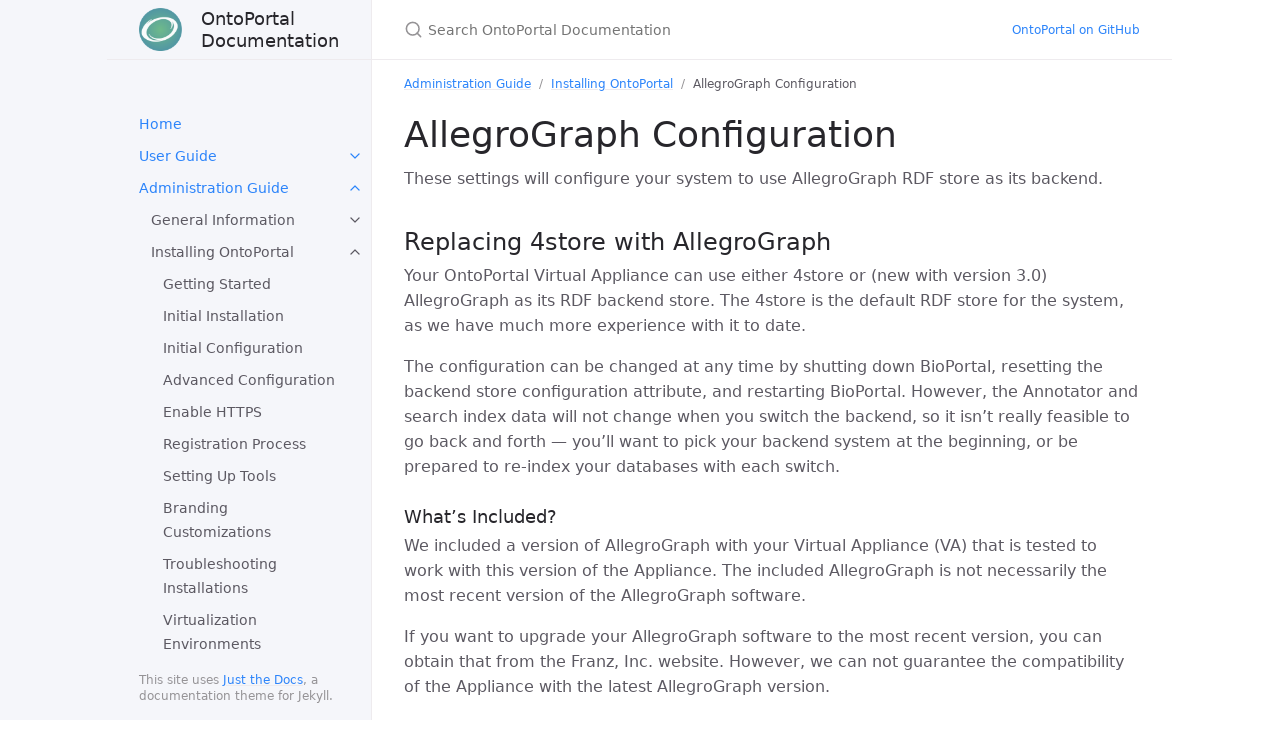

--- FILE ---
content_type: text/html; charset=utf-8
request_url: https://ontoportal.github.io/documentation/administration/steps/allegrograph_configuration
body_size: 8723
content:
<!DOCTYPE html><html lang="en-US"><head><meta charset="UTF-8"><meta http-equiv="X-UA-Compatible" content="IE=Edge"><link rel="shortcut icon" href="/documentation/favicon.ico" type="image/x-icon"><link rel="stylesheet" href="/documentation/assets/css/just-the-docs-default.css"> <script async src="https://www.googletagmanager.com/gtag/js?id=UA-2709176-10"></script> <script> window.dataLayer = window.dataLayer || []; function gtag(){dataLayer.push(arguments);} gtag('js', new Date()); gtag('config', 'UA-2709176-10', { 'anonymize_ip': true }); </script> <script src="/documentation/assets/js/vendor/lunr.min.js"></script> <script src="https://cdn.jsdelivr.net/npm/mermaid@9.1.6/dist/mermaid.min.js"></script> <script src="/documentation/assets/js/just-the-docs.js"></script><meta name="viewport" content="width=device-width, initial-scale=1"><title>AllegroGraph Configuration | OntoPortal Documentation</title><meta name="generator" content="Jekyll v3.10.0" /><meta property="og:title" content="AllegroGraph Configuration" /><meta property="og:locale" content="en_US" /><meta name="description" content="Official installation, maintenance, usage and contribution documentation for OntoPortal." /><meta property="og:description" content="Official installation, maintenance, usage and contribution documentation for OntoPortal." /><link rel="canonical" href="https://ontoportal.github.io/documentation/administration/steps/allegrograph_configuration" /><meta property="og:url" content="https://ontoportal.github.io/documentation/administration/steps/allegrograph_configuration" /><meta property="og:site_name" content="OntoPortal Documentation" /><meta property="og:type" content="website" /><meta name="twitter:card" content="summary" /><meta property="twitter:title" content="AllegroGraph Configuration" /> <script type="application/ld+json"> {"@context":"https://schema.org","@type":"WebPage","description":"Official installation, maintenance, usage and contribution documentation for OntoPortal.","headline":"AllegroGraph Configuration","publisher":{"@type":"Organization","logo":{"@type":"ImageObject","url":"https://ontoportal.github.io/documentation/assets/images/ontoportal/OntoPortal-Logo-Circle.png"}},"url":"https://ontoportal.github.io/documentation/administration/steps/allegrograph_configuration"}</script><body> <a class="skip-to-main" href="#main-content">Skip to main content</a> <svg xmlns="http://www.w3.org/2000/svg" style="display: none;"> <symbol id="svg-link" viewBox="0 0 24 24"><title>Link</title><svg xmlns="http://www.w3.org/2000/svg" width="24" height="24" viewBox="0 0 24 24" fill="none" stroke="currentColor" stroke-width="2" stroke-linecap="round" stroke-linejoin="round" class="feather feather-link"><path d="M10 13a5 5 0 0 0 7.54.54l3-3a5 5 0 0 0-7.07-7.07l-1.72 1.71"></path><path d="M14 11a5 5 0 0 0-7.54-.54l-3 3a5 5 0 0 0 7.07 7.07l1.71-1.71"></path> </svg> </symbol> <symbol id="svg-search" viewBox="0 0 24 24"><title>Search</title><svg xmlns="http://www.w3.org/2000/svg" width="24" height="24" viewBox="0 0 24 24" fill="none" stroke="currentColor" stroke-width="2" stroke-linecap="round" stroke-linejoin="round" class="feather feather-search"> <circle cx="11" cy="11" r="8"></circle><line x1="21" y1="21" x2="16.65" y2="16.65"></line> </svg> </symbol> <symbol id="svg-menu" viewBox="0 0 24 24"><title>Menu</title><svg xmlns="http://www.w3.org/2000/svg" width="24" height="24" viewBox="0 0 24 24" fill="none" stroke="currentColor" stroke-width="2" stroke-linecap="round" stroke-linejoin="round" class="feather feather-menu"><line x1="3" y1="12" x2="21" y2="12"></line><line x1="3" y1="6" x2="21" y2="6"></line><line x1="3" y1="18" x2="21" y2="18"></line> </svg> </symbol> <symbol id="svg-arrow-right" viewBox="0 0 24 24"><title>Expand</title><svg xmlns="http://www.w3.org/2000/svg" width="24" height="24" viewBox="0 0 24 24" fill="none" stroke="currentColor" stroke-width="2" stroke-linecap="round" stroke-linejoin="round" class="feather feather-chevron-right"><polyline points="9 18 15 12 9 6"></polyline> </svg> </symbol> <symbol id="svg-doc" viewBox="0 0 24 24"><title>Document</title><svg xmlns="http://www.w3.org/2000/svg" width="24" height="24" viewBox="0 0 24 24" fill="none" stroke="currentColor" stroke-width="2" stroke-linecap="round" stroke-linejoin="round" class="feather feather-file"><path d="M13 2H6a2 2 0 0 0-2 2v16a2 2 0 0 0 2 2h12a2 2 0 0 0 2-2V9z"></path><polyline points="13 2 13 9 20 9"></polyline> </svg> </symbol> <symbol id="svg-external-link" width="24" height="24" viewBox="0 0 24 24" fill="none" stroke="currentColor" stroke-width="2" stroke-linecap="round" stroke-linejoin="round" class="feather feather-external-link"><title id="svg-external-link-title">(external link)</title><path d="M18 13v6a2 2 0 0 1-2 2H5a2 2 0 0 1-2-2V8a2 2 0 0 1 2-2h6"></path><polyline points="15 3 21 3 21 9"></polyline><line x1="10" y1="14" x2="21" y2="3"></line> </symbol> </svg><div class="side-bar"><div class="site-header"> <a href="/documentation/" class="site-title lh-tight"><div class="site-logo"></div><span class="fs-5"> OntoPortal Documentation </span> </a> <a href="#" id="menu-button" class="site-button"> <svg viewBox="0 0 24 24" class="icon"><use xlink:href="#svg-menu"></use></svg> </a></div><nav aria-label="Main" id="site-nav" class="site-nav"><ul class="nav-list"><li class="nav-list-item"><a href="/documentation/" class="nav-list-link">Home</a><li class="nav-list-item"><a href="#" class="nav-list-expander" aria-label="toggle links in User Guide category"> <svg viewBox="0 0 24 24"><use xlink:href="#svg-arrow-right"></use></svg> </a><a href="/documentation/user_guide" class="nav-list-link">User Guide</a><ul class="nav-list "><li class="nav-list-item "> <a href="/documentation/user_guide/EcoPortal" class="nav-list-link">About</a><li class="nav-list-item "> <a href="/documentation/user_guide/EarthPortal" class="nav-list-link">About</a><li class="nav-list-item "> <a href="/documentation/user_guide/OntoPortal" class="nav-list-link">About</a><li class="nav-list-item "> <a href="/documentation/user_guide/BioPortal" class="nav-list-link">About</a><li class="nav-list-item "><a href="#" class="nav-list-expander" aria-label="toggle links in EcoPortal overview category"> <svg viewBox="0 0 24 24"><use xlink:href="#svg-arrow-right"></use></svg> </a> <a href="/documentation/user_guide/platform_overview/EcoPortal" class="nav-list-link">EcoPortal overview</a><ul class="nav-list"><li class="nav-list-item "> <a href="/documentation/user_guide/platform_overview/homepage/EcoPortal" class="nav-list-link">Homepage</a><li class="nav-list-item "> <a href="/documentation/user_guide/platform_overview/tools/EcoPortal" class="nav-list-link">Tools</a><li class="nav-list-item "> <a href="/documentation/user_guide/platform_overview/ontology_details/EcoPortal" class="nav-list-link">Details page</a></ul><li class="nav-list-item "><a href="#" class="nav-list-expander" aria-label="toggle links in EarthPortal overview category"> <svg viewBox="0 0 24 24"><use xlink:href="#svg-arrow-right"></use></svg> </a> <a href="/documentation/user_guide/platform_overview/EarthPortal" class="nav-list-link">EarthPortal overview</a><ul class="nav-list"><li class="nav-list-item "> <a href="/documentation/user_guide/platform_overview/homepage/EarthPortal" class="nav-list-link">Homepage</a><li class="nav-list-item "> <a href="/documentation/user_guide/platform_overview/tools/EarthPortal" class="nav-list-link">Tools</a><li class="nav-list-item "> <a href="/documentation/user_guide/platform_overview/ontology_details/EarthPortal" class="nav-list-link">Details page</a></ul><li class="nav-list-item "><a href="#" class="nav-list-expander" aria-label="toggle links in OntoPortal overview category"> <svg viewBox="0 0 24 24"><use xlink:href="#svg-arrow-right"></use></svg> </a> <a href="/documentation/user_guide/platform_overview/OntoPortal" class="nav-list-link">OntoPortal overview</a><ul class="nav-list"><li class="nav-list-item "> <a href="/documentation/user_guide/platform_overview/homepage/OntoPortal" class="nav-list-link">Homepage</a><li class="nav-list-item "> <a href="/documentation/user_guide/platform_overview/tools/OntoPortal" class="nav-list-link">Tools</a><li class="nav-list-item "> <a href="/documentation/user_guide/platform_overview/ontology_details/OntoPortal" class="nav-list-link">Details page</a></ul><li class="nav-list-item "> <a href="/documentation/user_guide/metadata_schema/EcoPortal" class="nav-list-link">Metadata Schema</a><li class="nav-list-item "> <a href="/documentation/user_guide/metadata_schema/EarthPortal" class="nav-list-link">Metadata Schema</a><li class="nav-list-item "> <a href="/documentation/user_guide/metadata_schema/OntoPortal" class="nav-list-link">Metadata Schema</a><li class="nav-list-item "><a href="#" class="nav-list-expander" aria-label="toggle links in Semantic artefacts lifecycle @EcoPortal category"> <svg viewBox="0 0 24 24"><use xlink:href="#svg-arrow-right"></use></svg> </a> <a href="/documentation/user_guide/ontology_lifecycle/EcoPortal" class="nav-list-link">Semantic artefacts lifecycle</a><ul class="nav-list"><li class="nav-list-item "> <a href="/documentation/user_guide/ontology_lifecycle/vocbench_create/EcoPortal" class="nav-list-link">Create and edit</a><li class="nav-list-item "> <a href="/documentation/user_guide/ontology_lifecycle/vocbench_export/EcoPortal" class="nav-list-link">Export from VocBench</a><li class="nav-list-item "> <a href="/documentation/user_guide/ontology_lifecycle/submit/EcoPortal" class="nav-list-link">Submit new semantic artefacts</a><li class="nav-list-item "> <a href="/documentation/user_guide/ontology_lifecycle/update/EcoPortal" class="nav-list-link">Update</a><li class="nav-list-item "> <a href="/documentation/user_guide/ontology_lifecycle/feedback/EcoPortal" class="nav-list-link">Give feedback</a><li class="nav-list-item "> <a href="/documentation/user_guide/ontology_lifecycle/skos_support/EcoPortal" class="nav-list-link">SKOS Support</a></ul><li class="nav-list-item "><a href="#" class="nav-list-expander" aria-label="toggle links in Semantic artefacts lifecycle @EarthPortal category"> <svg viewBox="0 0 24 24"><use xlink:href="#svg-arrow-right"></use></svg> </a> <a href="/documentation/user_guide/ontology_lifecycle/EarthPortal" class="nav-list-link">Semantic artefacts lifecycle</a><ul class="nav-list"><li class="nav-list-item "> <a href="/documentation/user_guide/ontology_lifecycle/submit/EarthPortal" class="nav-list-link">Submit new semantic artefacts</a><li class="nav-list-item "> <a href="/documentation/user_guide/ontology_lifecycle/update/EarthPortal" class="nav-list-link">Update</a><li class="nav-list-item "> <a href="/documentation/user_guide/ontology_lifecycle/feedback/EarthPortal" class="nav-list-link">Give feedback</a><li class="nav-list-item "> <a href="/documentation/user_guide/ontology_lifecycle/skos_support/EarthPortal" class="nav-list-link">SKOS Support</a></ul><li class="nav-list-item "><a href="#" class="nav-list-expander" aria-label="toggle links in Semantic artefacts lifecycle @OntoPortal category"> <svg viewBox="0 0 24 24"><use xlink:href="#svg-arrow-right"></use></svg> </a> <a href="/documentation/user_guide/ontology_lifecycle/OntoPortal" class="nav-list-link">Semantic artefacts lifecycle</a><ul class="nav-list"><li class="nav-list-item "> <a href="/documentation/user_guide/ontology_lifecycle/submit/OntoPortal" class="nav-list-link">Submit new ontologies</a><li class="nav-list-item "> <a href="/documentation/user_guide/ontology_lifecycle/update/OntoPortal" class="nav-list-link">Update</a><li class="nav-list-item "> <a href="/documentation/user_guide/ontology_lifecycle/feedback/OntoPortal" class="nav-list-link">Give feedback</a><li class="nav-list-item "> <a href="/documentation/user_guide/ontology_lifecycle/skos_support/OntoPortal" class="nav-list-link">SKOS Support</a></ul><li class="nav-list-item "><a href="#" class="nav-list-expander" aria-label="toggle links in Developer guide @EcoPortal category"> <svg viewBox="0 0 24 24"><use xlink:href="#svg-arrow-right"></use></svg> </a> <a href="/documentation/user_guide/developer_guide/EcoPortal" class="nav-list-link">Developer guide</a><ul class="nav-list"><li class="nav-list-item "> <a href="/documentation/user_guide/developer_guide/api_key/EcoPortal" class="nav-list-link">API Key</a><li class="nav-list-item "> <a href="/documentation/user_guide/developer_guide/use_cases/EcoPortal" class="nav-list-link">Use cases</a><li class="nav-list-item "> <a href="/documentation/user_guide/developer_guide/widgets/EcoPortal" class="nav-list-link">Widgets</a></ul><li class="nav-list-item "><a href="#" class="nav-list-expander" aria-label="toggle links in Developer guide @EarthPortal category"> <svg viewBox="0 0 24 24"><use xlink:href="#svg-arrow-right"></use></svg> </a> <a href="/documentation/user_guide/developer_guide/EarthPortal" class="nav-list-link">Developer guide</a><ul class="nav-list"><li class="nav-list-item "> <a href="/documentation/user_guide/developer_guide/api_key/EarthPortal" class="nav-list-link">API Key</a><li class="nav-list-item "> <a href="/documentation/user_guide/developer_guide/use_cases_EarthPortal/EarthPortal" class="nav-list-link">Use cases</a><li class="nav-list-item "> <a href="/documentation/user_guide/developer_guide/widgets/EarthPortal" class="nav-list-link">Widgets</a></ul><li class="nav-list-item "><a href="#" class="nav-list-expander" aria-label="toggle links in Developer guide @OntoPortal category"> <svg viewBox="0 0 24 24"><use xlink:href="#svg-arrow-right"></use></svg> </a> <a href="/documentation/user_guide/developer_guide/OntoPortal" class="nav-list-link">Developer guide</a><ul class="nav-list"><li class="nav-list-item "> <a href="/documentation/user_guide/developer_guide/api_key/OntoPortal" class="nav-list-link">API Key</a><li class="nav-list-item "> <a href="/documentation/user_guide/developer_guide/use_cases_OntoPortal/OntoPortal" class="nav-list-link">Use cases</a><li class="nav-list-item "> <a href="/documentation/user_guide/developer_guide/widgets/OntoPortal" class="nav-list-link">Widgets</a></ul></ul><li class="nav-list-item active"><a href="#" class="nav-list-expander" aria-label="toggle links in Administration Guide category"> <svg viewBox="0 0 24 24"><use xlink:href="#svg-arrow-right"></use></svg> </a><a href="/documentation/administration" class="nav-list-link">Administration Guide</a><ul class="nav-list "><li class="nav-list-item "><a href="#" class="nav-list-expander" aria-label="toggle links in General Information category"> <svg viewBox="0 0 24 24"><use xlink:href="#svg-arrow-right"></use></svg> </a> <a href="/documentation/administration/general/" class="nav-list-link">General Information</a><ul class="nav-list"><li class="nav-list-item "> <a href="/documentation/administration/general/introduction" class="nav-list-link">Introduction</a><li class="nav-list-item "> <a href="/documentation/administration/general/system_requirements" class="nav-list-link">System Requirements</a><li class="nav-list-item "> <a href="/documentation/administration/general/licensing" class="nav-list-link">Licensing</a><li class="nav-list-item "> <a href="/documentation/administration/general/faq" class="nav-list-link">Frequently Asked Questions (FAQ)</a><li class="nav-list-item "> <a href="/documentation/administration/general/history" class="nav-list-link">History of the Virtual Appliance</a></ul><li class="nav-list-item active"><a href="#" class="nav-list-expander" aria-label="toggle links in Installing OntoPortal category"> <svg viewBox="0 0 24 24"><use xlink:href="#svg-arrow-right"></use></svg> </a> <a href="/documentation/administration/steps/" class="nav-list-link">Installing OntoPortal</a><ul class="nav-list"><li class="nav-list-item "> <a href="/documentation/administration/steps/getting_started" class="nav-list-link">Getting Started</a><li class="nav-list-item "> <a href="/documentation/administration/steps/initial_installation" class="nav-list-link">Initial Installation</a><li class="nav-list-item "> <a href="/documentation/administration/steps/initial_configuration" class="nav-list-link">Initial Configuration</a><li class="nav-list-item "> <a href="/documentation/administration/steps/advanced_configuration" class="nav-list-link">Advanced Configuration</a><li class="nav-list-item "> <a href="/documentation/administration/steps/enable_https" class="nav-list-link">Enable HTTPS</a><li class="nav-list-item "> <a href="/documentation/administration/steps/registration" class="nav-list-link">Registration Process</a><li class="nav-list-item "> <a href="/documentation/administration/steps/setting_up_tools" class="nav-list-link">Setting Up Tools</a><li class="nav-list-item "> <a href="/documentation/administration/steps/branding-customizations" class="nav-list-link">Branding Customizations</a><li class="nav-list-item "> <a href="/documentation/administration/steps/troubleshooting_installations" class="nav-list-link">Troubleshooting Installations</a><li class="nav-list-item "> <a href="/documentation/administration/steps/virtualization_environments" class="nav-list-link">Virtualization Environments</a><li class="nav-list-item active"> <a href="/documentation/administration/steps/allegrograph_configuration" class="nav-list-link active">AllegroGraph Configuration</a><li class="nav-list-item "> <a href="/documentation/administration/steps/enable_recaptcha" class="nav-list-link">Enable Recaptcha</a></ul><li class="nav-list-item "><a href="#" class="nav-list-expander" aria-label="toggle links in Managing Ontologies in OntoPortal category"> <svg viewBox="0 0 24 24"><use xlink:href="#svg-arrow-right"></use></svg> </a> <a href="/documentation/administration/ontologies/" class="nav-list-link">Managing Ontologies in OntoPortal</a><ul class="nav-list"><li class="nav-list-item "> <a href="/documentation/administration/ontologies/submitting_ontologies" class="nav-list-link">Submitting Ontologies</a><li class="nav-list-item "> <a href="/documentation/administration/ontologies/copying_external_ontologies" class="nav-list-link">Copying External Ontologies</a><li class="nav-list-item "> <a href="/documentation/administration/ontologies/handling_umls" class="nav-list-link">Submitting UMLS Content</a><li class="nav-list-item "> <a href="/documentation/administration/ontologies/configuring_ontology_permissions" class="nav-list-link">Configuring Ontology Permissions</a><li class="nav-list-item "> <a href="/documentation/administration/ontologies/managing_ontologies" class="nav-list-link">Managing Ontologies</a><li class="nav-list-item "> <a href="/documentation/administration/ontologies/parseable_ontologies" class="nav-list-link">Parseable Ontologies</a><li class="nav-list-item "> <a href="/documentation/administration/ontologies/ontology_limitations" class="nav-list-link">Ontology Limitations</a><li class="nav-list-item "> <a href="/documentation/administration/ontologies/troubleshooting_submissions" class="nav-list-link">Troubleshooting Submissions</a></ul><li class="nav-list-item "><a href="#" class="nav-list-expander" aria-label="toggle links in OntoPortal Federation category"> <svg viewBox="0 0 24 24"><use xlink:href="#svg-arrow-right"></use></svg> </a> <a href="/documentation/administration/federation/" class="nav-list-link">OntoPortal Federation</a><ul class="nav-list"><li class="nav-list-item "> <a href="/documentation/administration/federation/federated_UI" class="nav-list-link">Federated User Interfaces and Portal Description</a><li class="nav-list-item "> <a href="/documentation/administration/federation/federated_browse" class="nav-list-link">Federated Browse</a><li class="nav-list-item "> <a href="/documentation/administration/federation/federated_search" class="nav-list-link">Federated Search</a><li class="nav-list-item "> <a href="/documentation/administration/federation/federated_categories" class="nav-list-link">Federated Categories</a><li class="nav-list-item "> <a href="/documentation/administration/federation/setup_federation" class="nav-list-link">Setup Federation</a></ul><li class="nav-list-item "><a href="#" class="nav-list-expander" aria-label="toggle links in Managing Your System category"> <svg viewBox="0 0 24 24"><use xlink:href="#svg-arrow-right"></use></svg> </a> <a href="/documentation/administration/management/" class="nav-list-link">Managing Your System</a><ul class="nav-list"><li class="nav-list-item "> <a href="/documentation/administration/management/monitoring_operations" class="nav-list-link">Monitoring Operations</a><li class="nav-list-item "> <a href="/documentation/administration/management/routine_operations" class="nav-list-link">Routine Administrative Operations</a><li class="nav-list-item "> <a href="/documentation/administration/management/scheduled_maintenance" class="nav-list-link">Scheduled Maintenance</a><li class="nav-list-item "> <a href="/documentation/administration/management/annotator_management" class="nav-list-link">Annotator Management</a><li class="nav-list-item "> <a href="/documentation/administration/management/search_index_management" class="nav-list-link">Search Index Management</a><li class="nav-list-item "> <a href="/documentation/administration/management/google_analytics_management" class="nav-list-link">Google Analytics Management</a><li class="nav-list-item "> <a href="/documentation/administration/management/troubleshooting_operations" class="nav-list-link">Troubleshooting Operations</a><li class="nav-list-item "> <a href="/documentation/administration/management/appliance_upgrade" class="nav-list-link">Appliance Upgrade</a><li class="nav-list-item "> <a href="/documentation/administration/management/appliance_upgrade_v25_to_31" class="nav-list-link">Appliance Upgrade v2.5 to v3.1</a><li class="nav-list-item "> <a href="/documentation/administration/management/ncbo_cron" class="nav-list-link">ncbo-cron Reference</a><li class="nav-list-item "> <a href="/documentation/administration/management/solr" class="nav-list-link">Solr Reference</a><li class="nav-list-item "> <a href="/documentation/administration/management/reference_4store" class="nav-list-link">4store Reference</a><li class="nav-list-item "> <a href="/documentation/administration/management/reference_sparql_endpoint" class="nav-list-link">SPARQL Endpoint Reference</a><li class="nav-list-item "> <a href="/documentation/administration/management/reference_triple_store_rebuild" class="nav-list-link">Triple Store Rebuild Reference</a></ul></ul><li class="nav-list-item"><a href="#" class="nav-list-expander" aria-label="toggle links in Developer Guide category"> <svg viewBox="0 0 24 24"><use xlink:href="#svg-arrow-right"></use></svg> </a><a href="/documentation/developer" class="nav-list-link">Developer Guide</a><ul class="nav-list "><li class="nav-list-item "> <a href="/documentation/docs/developers-docs/getting_started/" class="nav-list-link">Getting Started</a><li class="nav-list-item "> <a href="/documentation/docs/developers-docs/global_architecture/" class="nav-list-link">Ontoportal Architecture</a><li class="nav-list-item "><a href="#" class="nav-list-expander" aria-label="toggle links in Development Environment category"> <svg viewBox="0 0 24 24"><use xlink:href="#svg-arrow-right"></use></svg> </a> <a href="/documentation/docs/developers-docs/development-environment/" class="nav-list-link">Development Environment</a><ul class="nav-list"><li class="nav-list-item "> <a href="/documentation/docs/developers-docs/development-environment/frontend_environment/" class="nav-list-link">Frontend environment</a><li class="nav-list-item "> <a href="/documentation/docs/developers-docs/development-environment/backend_environment/" class="nav-list-link">Backend environment</a></ul><li class="nav-list-item "> <a href="/documentation/docs/developers-docs/debugging_ontoportal/" class="nav-list-link">Debugging OntoPortal</a><li class="nav-list-item "> <a href="/documentation/docs/developers-docs/deploying_local_code/" class="nav-list-link">Deploying local code</a></ul></ul><ul class="nav-list"><li class="nav-list-item external"> <a href="https://github.com/ontoportal" class="nav-list-link external"> OntoPortal on GitHub <svg viewBox="0 0 24 24" aria-labelledby="svg-external-link-title"><use xlink:href="#svg-external-link"></use></svg> </a></ul></nav><footer class="site-footer"> This site uses <a href="https://github.com/just-the-docs/just-the-docs">Just the Docs</a>, a documentation theme for Jekyll.</footer></div><div class="main" id="top"><div id="main-header" class="main-header"><div class="search"><div class="search-input-wrap"> <input type="text" id="search-input" class="search-input" tabindex="0" placeholder="Search OntoPortal Documentation" aria-label="Search OntoPortal Documentation" autocomplete="off"> <label for="search-input" class="search-label"><svg viewBox="0 0 24 24" class="search-icon"><use xlink:href="#svg-search"></use></svg></label></div><div id="search-results" class="search-results"></div></div><nav aria-label="Auxiliary" class="aux-nav"><ul class="aux-nav-list"><li class="aux-nav-list-item"> <a href="//github.com/ontoportal" class="site-button" > OntoPortal on GitHub </a></ul></nav></div><div id="main-content-wrap" class="main-content-wrap"><div class="d-flex"><nav aria-label="Breadcrumb" class="breadcrumb-nav"><ol class="breadcrumb-nav-list"><li class="breadcrumb-nav-list-item"><a href="/documentation/administration">Administration Guide</a><li class="breadcrumb-nav-list-item"><a href="/documentation/administration/steps/">Installing OntoPortal</a><li class="breadcrumb-nav-list-item"> <span>AllegroGraph Configuration</span></ol></nav><div class="breadcrumb-nav"> <span class="label" style="margin-top: -0.5rem">Needs revision</span></div></div><div id="main-content" class="main-content" role="main"><h1 id="allegrograph-configuration"> <a href="#allegrograph-configuration" class="anchor-heading" aria-labelledby="allegrograph-configuration"><svg viewBox="0 0 16 16" aria-hidden="true"><use xlink:href="#svg-link"></use></svg></a> AllegroGraph Configuration</h1><p>These settings will configure your system to use AllegroGraph RDF store as its backend.</p><h2 id="replacing-4store-with-allegrograph"> <a href="#replacing-4store-with-allegrograph" class="anchor-heading" aria-labelledby="replacing-4store-with-allegrograph"><svg viewBox="0 0 16 16" aria-hidden="true"><use xlink:href="#svg-link"></use></svg></a> Replacing 4store with AllegroGraph</h2><p>Your OntoPortal Virtual Appliance can use either 4store or (new with version 3.0) AllegroGraph as its RDF backend store. The 4store is the default RDF store for the system, as we have much more experience with it to date.</p><p>The configuration can be changed at any time by shutting down BioPortal, resetting the backend store configuration attribute, and restarting BioPortal. However, the Annotator and search index data will not change when you switch the backend, so it isn’t really feasible to go back and forth — you’ll want to pick your backend system at the beginning, or be prepared to re-index your databases with each switch.</p><h3 id="whats-included"> <a href="#whats-included" class="anchor-heading" aria-labelledby="whats-included"><svg viewBox="0 0 16 16" aria-hidden="true"><use xlink:href="#svg-link"></use></svg></a> What’s Included?</h3><p>We included a version of AllegroGraph with your Virtual Appliance (VA) that is tested to work with this version of the Appliance. The included AllegroGraph is not necessarily the most recent version of the AllegroGraph software.</p><p>If you want to upgrade your AllegroGraph software to the most recent version, you can obtain that from the Franz, Inc. website. However, we can not guarantee the compatibility of the Appliance with the latest AllegroGraph version.</p><h3 id="install-allegrograph"> <a href="#install-allegrograph" class="anchor-heading" aria-labelledby="install-allegrograph"><svg viewBox="0 0 16 16" aria-hidden="true"><use xlink:href="#svg-link"></use></svg></a> Install AllegroGraph</h3><p>If not already present in a current version, install the AllegroGraph (AG) server using the instructions on this page:</p><p><code class="language-plaintext highlighter-rouge">https://franz.com/agraph/support/documentation/current/server-installation.html</code></p><p>We recommend reviewing these instructions, which cover a number of different installation scenarios.</p><h4 id="download-allegrograph-distribution"> <a href="#download-allegrograph-distribution" class="anchor-heading" aria-labelledby="download-allegrograph-distribution"><svg viewBox="0 0 16 16" aria-hidden="true"><use xlink:href="#svg-link"></use></svg></a> Download AllegroGraph Distribution</h4><div class="language-plaintext highlighter-rouge"><div class="highlight"><pre class="highlight"><code>[centos@localhost ~]$ mkdir tmp
[centos@localhost ~]$ cd tmp
[centos@localhost tmp]$ wget https://franz.com/ftp/pri/acl/ag/ag7.3.0/linuxamd64.64/agraph-7.3.0-1.x86_64.rpm
--2022-09-16 22:03:07--  https://franz.com/ftp/pri/acl/ag/ag7.3.0/linuxamd64.64/agraph-7.3.0-1.x86_64.rpm
Resolving franz.com (franz.com)... 192.235.120.131
Connecting to franz.com (franz.com)|192.235.120.131|:443... connected.
HTTP request sent, awaiting response... 200 OK
Length: 143240952 (137M) [application/x-rpm]
Saving to: ‘agraph-7.3.0-1.x86_64.rpm’

100%[========================================================================================&gt;] 143,240,952 5.10MB/s   in 16s

2022-09-16 22:03:24 (8.36 MB/s) - ‘agraph-7.3.0-1.x86_64.rpm’ saved [143240952/143240952]
</code></pre></div></div><h4 id="install-allegrograph-1"> <a href="#install-allegrograph-1" class="anchor-heading" aria-labelledby="install-allegrograph-1"><svg viewBox="0 0 16 16" aria-hidden="true"><use xlink:href="#svg-link"></use></svg></a> Install AllegroGraph</h4><div class="language-plaintext highlighter-rouge"><div class="highlight"><pre class="highlight"><code>[centos@localhost tmp]$ sudo rpm -i agraph-7.3.0-1.x86_64.rpm
</code></pre></div></div><h4 id="start-allegrograph-server"> <a href="#start-allegrograph-server" class="anchor-heading" aria-labelledby="start-allegrograph-server"><svg viewBox="0 0 16 16" aria-hidden="true"><use xlink:href="#svg-link"></use></svg></a> Start AllegroGraph Server</h4><p>The AllegroGraph was shipped in the distribution pre-configured to support the settings described here. Follow the steps below to convert your system from 4store to AllegroGraph backend store.</p><h4 id="enable-and-start-allegrograph-services"> <a href="#enable-and-start-allegrograph-services" class="anchor-heading" aria-labelledby="enable-and-start-allegrograph-services"><svg viewBox="0 0 16 16" aria-hidden="true"><use xlink:href="#svg-link"></use></svg></a> Enable and Start AllegroGraph Services</h4><div class="language-plaintext highlighter-rouge"><div class="highlight"><pre class="highlight"><code>[centos@localhost ~]$ sudo systemctl enable agraph
agraph.service is not a native service, redirecting to /sbin/chkconfig.
Executing /sbin/chkconfig agraph on
[centos@localhost ~]$ sudo /sbin/service agraph start
Starting agraph (via systemctl):                           [  OK  ]
</code></pre></div></div><h4 id="verify-that-allegrograph-is-running"> <a href="#verify-that-allegrograph-is-running" class="anchor-heading" aria-labelledby="verify-that-allegrograph-is-running"><svg viewBox="0 0 16 16" aria-hidden="true"><use xlink:href="#svg-link"></use></svg></a> Verify That AllegroGraph is Running</h4><p>The local version of AllegroGraph bundled with the Virtual Appliance (VA) sits behind a firewall, and thus, cannot be accessed from an outside system (such as your Host operating system). To get around that restriction, we can create an SSH tunnel that allows this access. Open your favorite terminal app in your host OS and run the following command:</p><div class="language-plaintext highlighter-rouge"><div class="highlight"><pre class="highlight"><code>ssh -N -L localhost:10035:localhost:10035 centos@&lt;IP address of your VA&gt;
</code></pre></div></div><p>For example:</p><figure> <img src="/documentation/assets/images/ontoportal/ssh-tunnel.png" /><figcaption>SSH tunnel to AllegroGraph</figcaption></figure><p>Next, on your host OS, open a browser and navigate to:</p><p>http://localhost:10035</p><p>You should see a page requiring AllegroGraph Username and Password. Ignore the login prompt for the moment. All we needed at this point is to ensure that the AllegroGraph server is up and running.</p><h4 id="login-to-va-as-ontoportal-user"> <a href="#login-to-va-as-ontoportal-user" class="anchor-heading" aria-labelledby="login-to-va-as-ontoportal-user"><svg viewBox="0 0 16 16" aria-hidden="true"><use xlink:href="#svg-link"></use></svg></a> Login to VA as <code class="language-plaintext highlighter-rouge">ontoportal</code> User</h4><div class="language-plaintext highlighter-rouge"><div class="highlight"><pre class="highlight"><code>[centos@localhost ~]$ sudo su - ontoportal
[ontoportal@localhost ~]$
</code></pre></div></div><h3 id="update-ontoportal-configuration-files"> <a href="#update-ontoportal-configuration-files" class="anchor-heading" aria-labelledby="update-ontoportal-configuration-files"><svg viewBox="0 0 16 16" aria-hidden="true"><use xlink:href="#svg-link"></use></svg></a> Update OntoPortal Configuration Files</h3><div class="language-plaintext highlighter-rouge"><div class="highlight"><pre class="highlight"><code>[ontoportal@localhost bootstrap]$ cd /srv/ontoportal/virtual_appliance/appliance_config/
[ontoportal@localhost appliance_config]$ ls -l
total 8
drwxr-xr-x. 5 ontoportal ontoportal   45 Aug  3 23:24 bioportal_web_ui
drwxr-xr-x. 3 ontoportal ontoportal   20 Aug  3 23:24 ncbo_cron
drwxr-xr-x. 3 ontoportal ontoportal   20 Aug  3 23:24 ontologies_api
drwxrwxr-x  7 ontoportal ontoportal  228 Oct 22 16:36 ontologies_linked_data
-rw-r--r--. 1 ontoportal ontoportal 1712 Oct 14 13:07 site_config.rb
-rw-r--r--. 1 ontoportal ontoportal 1716 Aug  3 23:24 site_config.rb.default
</code></pre></div></div><p>You will need to update the configuration files in the following directories: <code class="language-plaintext highlighter-rouge">ncbo_cron</code>, <code class="language-plaintext highlighter-rouge">ontologies_api</code> per the instructions below.</p><h4 id="update-ncbo-cron-configuration-files"> <a href="#update-ncbo-cron-configuration-files" class="anchor-heading" aria-labelledby="update-ncbo-cron-configuration-files"><svg viewBox="0 0 16 16" aria-hidden="true"><use xlink:href="#svg-link"></use></svg></a> Update NCBO Cron Configuration Files</h4><p>Navigate to NCBO Cron config directory and open <code class="language-plaintext highlighter-rouge">config.rb</code> in your favorite Linux editor:</p><div class="language-plaintext highlighter-rouge"><div class="highlight"><pre class="highlight"><code>[ontoportal@localhost config]$ cd /srv/ontoportal/virtual_appliance/appliance_config/ncbo_cron/config/
[ontoportal@localhost config]$ nano config.rb
</code></pre></div></div><p>Find the following line:</p><div class="language-plaintext highlighter-rouge"><div class="highlight"><pre class="highlight"><code>GOO_BACKEND_NAME = '4store'
</code></pre></div></div><p>and replace it with:</p><div class="language-plaintext highlighter-rouge"><div class="highlight"><pre class="highlight"><code>GOO_BACKEND_NAME = 'AG'
</code></pre></div></div><p>The values are case-sensitive. Make sure you use the uppercase ‘AG’ as the value. Save the file and exit.</p><h4 id="update-ontologies-api-configuration-files"> <a href="#update-ontologies-api-configuration-files" class="anchor-heading" aria-labelledby="update-ontologies-api-configuration-files"><svg viewBox="0 0 16 16" aria-hidden="true"><use xlink:href="#svg-link"></use></svg></a> Update Ontologies API Configuration Files</h4><p>Navigate to Ontologies API config directory and open <code class="language-plaintext highlighter-rouge">appliance.rb</code> in your favorite Linux editor:</p><div class="language-plaintext highlighter-rouge"><div class="highlight"><pre class="highlight"><code>[ontoportal@localhost config]$ cd /srv/ontoportal/virtual_appliance/appliance_config/ontologies_api/config/environments
[ontoportal@localhost config]$ nano appliance.rb
</code></pre></div></div><p>Find the following line:</p><div class="language-plaintext highlighter-rouge"><div class="highlight"><pre class="highlight"><code>GOO_BACKEND_NAME = '4store'
</code></pre></div></div><p>and replace it with:</p><div class="language-plaintext highlighter-rouge"><div class="highlight"><pre class="highlight"><code>GOO_BACKEND_NAME = 'AG'
</code></pre></div></div><p>The values are case-sensitive. Make sure you use the uppercase ‘AG’ as the value. Save the file and exit.</p><h3 id="run-the-allegrograph-bootstrapping-script"> <a href="#run-the-allegrograph-bootstrapping-script" class="anchor-heading" aria-labelledby="run-the-allegrograph-bootstrapping-script"><svg viewBox="0 0 16 16" aria-hidden="true"><use xlink:href="#svg-link"></use></svg></a> Run the AllegroGraph Bootstrapping Script</h3><p>The bootstrapping script creates the initial triple records and lookup data which is required for Ontoportal to operate properly. It also deploys the updated configuration files to the server.</p><div class="language-plaintext highlighter-rouge"><div class="highlight"><pre class="highlight"><code>[ontoportal@localhost ~]$ cd /srv/ontoportal/virtual_appliance/utils/bootstrap/
[ontoportal@localhost bootstrap]$ sh bootstrap_AG.sh
Starting agraph (via systemctl):                           [  OK  ]
uri: http://localhost:10035/repositories/ontoportal
relativeUri: repositories/ontoportal
id: ontoportal
title: ontoportal
readable: true
writable: true
replication: no
distributed: false
...
</code></pre></div></div><p>Note that this script may take a few minutes to execute. Please wait unit it finishes.</p><h3 id="restart-appliance-services"> <a href="#restart-appliance-services" class="anchor-heading" aria-labelledby="restart-appliance-services"><svg viewBox="0 0 16 16" aria-hidden="true"><use xlink:href="#svg-link"></use></svg></a> Restart Appliance Services</h3><div class="language-plaintext highlighter-rouge"><div class="highlight"><pre class="highlight"><code>[ontoportal@localhost deployment]$ sudo oprestart
</code></pre></div></div><h3 id="navigate-to-allegrograph-webview"> <a href="#navigate-to-allegrograph-webview" class="anchor-heading" aria-labelledby="navigate-to-allegrograph-webview"><svg viewBox="0 0 16 16" aria-hidden="true"><use xlink:href="#svg-link"></use></svg></a> Navigate to AllegroGraph WebView</h3><p>Open your browser on the host machine and once again navigate to:</p><p>http://localhost:10035</p><p>This time, you should see the following page instead of the login prompt:</p><figure> <img src="/documentation/assets/images/ontoportal/ag-webview.png" /><figcaption>AllegroGraph WebView</figcaption></figure><p>Click on the <code class="language-plaintext highlighter-rouge">ontoportal</code> repository link. You should see some records in the repository: <code class="language-plaintext highlighter-rouge">Repository ontoportal — 890 statements</code>.</p><h3 id="create-the-firstboot-file-and-reboot-the-appliance--important"> <a href="#create-the-firstboot-file-and-reboot-the-appliance--important" class="anchor-heading" aria-labelledby="create-the-firstboot-file-and-reboot-the-appliance--important"><svg viewBox="0 0 16 16" aria-hidden="true"><use xlink:href="#svg-link"></use></svg></a> Create the <code class="language-plaintext highlighter-rouge">firstboot</code> File and Reboot the Appliance &lt;= IMPORTANT!!!</h3><p>This is a very important step, which is required in order to re-initialize the system for AllegroGraph backend.</p><div class="language-plaintext highlighter-rouge"><div class="highlight"><pre class="highlight"><code>[ontoportal@localhost deployment]$ touch /srv/ontoportal/firstboot
[ontoportal@localhost deployment]$ exit
logout
[centos@localhost deployment]$ sudo reboot
</code></pre></div></div><p>Your Virtual Appliance is now pointing to AllegroGraph as the backend. Next, check the web UI and the REST services to make sure they are up and running.</p><h3 id="stop-and-disable-4store-services"> <a href="#stop-and-disable-4store-services" class="anchor-heading" aria-labelledby="stop-and-disable-4store-services"><svg viewBox="0 0 16 16" aria-hidden="true"><use xlink:href="#svg-link"></use></svg></a> Stop and Disable 4store Services</h3><p>You can now stop and disable the defunct 4store service:</p><div class="language-plaintext highlighter-rouge"><div class="highlight"><pre class="highlight"><code>[centos@localhost ~]$ sudo systemctl stop 4s-httpd
[centos@localhost ~]$ sudo systemctl disable 4s-httpd
Removed symlink /etc/systemd/system/multi-user.target.wants/4s-httpd.service.	
</code></pre></div></div><h3 id="access-the-web-ui"> <a href="#access-the-web-ui" class="anchor-heading" aria-labelledby="access-the-web-ui"><svg viewBox="0 0 16 16" aria-hidden="true"><use xlink:href="#svg-link"></use></svg></a> Access the Web UI</h3><p>From your host operating system’s browser (not in the virtual environment), the Appliance Web UI can be accessed at <code class="language-plaintext highlighter-rouge">http://{ip_address_of_appliance}</code>.</p><p>If the AllegroGraph switch completed successfully, clicking on the <code class="language-plaintext highlighter-rouge">Ontologies</code> link at the top should bring up this page with a single ontology, Semantic Types Ontology (STY):</p><figure> <img src="/documentation/assets/images/ontoportal/ontologies-page.png" style="width:80%" /><figcaption>Ontologies Page</figcaption></figure><h3 id="access-rest-services"> <a href="#access-rest-services" class="anchor-heading" aria-labelledby="access-rest-services"><svg viewBox="0 0 16 16" aria-hidden="true"><use xlink:href="#svg-link"></use></svg></a> Access REST Services</h3><p>REST services are available at the following location:</p><ul><li><code class="language-plaintext highlighter-rouge">http://{ip_address_of_appliance}:8080</code></ul><h2 id="optional-upgrading-built-in-version-of-allegrograph"> <a href="#optional-upgrading-built-in-version-of-allegrograph" class="anchor-heading" aria-labelledby="optional-upgrading-built-in-version-of-allegrograph"><svg viewBox="0 0 16 16" aria-hidden="true"><use xlink:href="#svg-link"></use></svg></a> (OPTIONAL) Upgrading Built-in Version of AllegroGraph</h2><h3 id="download-the-new-version-of-allegrograph"> <a href="#download-the-new-version-of-allegrograph" class="anchor-heading" aria-labelledby="download-the-new-version-of-allegrograph"><svg viewBox="0 0 16 16" aria-hidden="true"><use xlink:href="#svg-link"></use></svg></a> Download the New Version of AllegroGraph</h3><p>Run the command below as the <code class="language-plaintext highlighter-rouge">centos</code> user. Replace the link below with the correct link to the RPM file.</p><div class="language-plaintext highlighter-rouge"><div class="highlight"><pre class="highlight"><code>[centos@localhost ~]$ sudo curl https://franz.com/ftp/pri/acl/ag/ag&lt;version&gt;/linuxamd64.64/agraph-&lt;version&gt;.x86_64.rpm --output agraph-&lt;version&gt;.x86_64.rpm
</code></pre></div></div><h3 id="stop-allegrograph-service"> <a href="#stop-allegrograph-service" class="anchor-heading" aria-labelledby="stop-allegrograph-service"><svg viewBox="0 0 16 16" aria-hidden="true"><use xlink:href="#svg-link"></use></svg></a> Stop AllegroGraph Service</h3><div class="language-plaintext highlighter-rouge"><div class="highlight"><pre class="highlight"><code>[centos@localhost ~]$ sudo /sbin/service agraph stop
Stopping agraph (via systemctl):                           [  OK  ]
</code></pre></div></div><h3 id="run-the-installer"> <a href="#run-the-installer" class="anchor-heading" aria-labelledby="run-the-installer"><svg viewBox="0 0 16 16" aria-hidden="true"><use xlink:href="#svg-link"></use></svg></a> Run the Installer</h3><div class="language-plaintext highlighter-rouge"><div class="highlight"><pre class="highlight"><code>[centos@localhost ~]$ sudo rpm -U agraph-&lt;version&gt;.x86_64.rpm
</code></pre></div></div><p>If you are downgrading from a newer verson, run the command below instead:</p><div class="language-plaintext highlighter-rouge"><div class="highlight"><pre class="highlight"><code>[centos@localhost ~]$ sudo rpm -U --oldpackage agraph-&lt;version&gt;.x86_64.rpm
</code></pre></div></div><h3 id="reload-allegrograph-daemon-and-start-the-service"> <a href="#reload-allegrograph-daemon-and-start-the-service" class="anchor-heading" aria-labelledby="reload-allegrograph-daemon-and-start-the-service"><svg viewBox="0 0 16 16" aria-hidden="true"><use xlink:href="#svg-link"></use></svg></a> Reload AllegroGraph Daemon and Start the Service</h3><div class="language-plaintext highlighter-rouge"><div class="highlight"><pre class="highlight"><code>[centos@localhost ~]$ sudo systemctl daemon-reload
[centos@localhost ~]$ sudo /sbin/service agraph start
Starting agraph (via systemctl):                           [  OK  ]
</code></pre></div></div><h2 id="optional-running-your-own-version-of-allegrograph"> <a href="#optional-running-your-own-version-of-allegrograph" class="anchor-heading" aria-labelledby="optional-running-your-own-version-of-allegrograph"><svg viewBox="0 0 16 16" aria-hidden="true"><use xlink:href="#svg-link"></use></svg></a> (OPTIONAL) Running Your Own Version of AllegroGraph</h2><p>If you would like to install your own version of AllegroGraph, ignoring the one bundled with the appliance, follow the steps below. You will need to point the configuration files from the step <a href="#update-ontoportal-configuration-files">Update OntoPortal configuration files</a> to your own server in addition to switching <code class="language-plaintext highlighter-rouge">GOO_BACKEND_NAME</code> to <code class="language-plaintext highlighter-rouge">AG</code>.</p><div class="language-plaintext highlighter-rouge"><div class="highlight"><pre class="highlight"><code>LinkedData.config do |config|
  config.goo_host                   = 'localhost'
</code></pre></div></div><p>Set <code class="language-plaintext highlighter-rouge">config.goo_host</code> to the IP address of your AllegroGraph server.</p><h3 id="1-install-allegrograph"> <a href="#1-install-allegrograph" class="anchor-heading" aria-labelledby="1-install-allegrograph"><svg viewBox="0 0 16 16" aria-hidden="true"><use xlink:href="#svg-link"></use></svg></a> 1. Install AllegroGraph</h3><p>If not already present in a current version, install the AllegroGraph (AG) server using the instructions on this page:</p><p><code class="language-plaintext highlighter-rouge">https://franz.com/agraph/support/documentation/current/server-installation.html</code></p><p>We recommend reviewing these instructions, which cover a number of different installation scenarios.</p><h3 id="2-start-allegrograph"> <a href="#2-start-allegrograph" class="anchor-heading" aria-labelledby="2-start-allegrograph"><svg viewBox="0 0 16 16" aria-hidden="true"><use xlink:href="#svg-link"></use></svg></a> 2. Start AllegroGraph</h3><p>An example from this page of commands to start and stop AllegroGraph:</p><div class="language-plaintext highlighter-rouge"><div class="highlight"><pre class="highlight"><code>Note that the last few lines of the script show how to start and stop AllegroGraph on your server. These lines will be similar to this example:

You can start AllegroGraph by running:  
sudo /sbin/service agraph start  
 
You can stop AllegroGraph by running:  
sudo /sbin/service agraph stop 
</code></pre></div></div><p>You need to run these commands as <code class="language-plaintext highlighter-rouge">centos</code> user, NOT <code class="language-plaintext highlighter-rouge">ontoportal</code> user!</p><h3 id="3-navigate-to-allegrograph-console"> <a href="#3-navigate-to-allegrograph-console" class="anchor-heading" aria-labelledby="3-navigate-to-allegrograph-console"><svg viewBox="0 0 16 16" aria-hidden="true"><use xlink:href="#svg-link"></use></svg></a> 3. Navigate to AllegroGraph Console</h3><p>Once AllegroGraph is running, navigate to the AG Admin console. By default it runs on port 10035:</p><div class="language-plaintext highlighter-rouge"><div class="highlight"><pre class="highlight"><code>http://&lt;your server name&gt;:10035/#
</code></pre></div></div><h3 id="4-create-your-backend-repository"> <a href="#4-create-your-backend-repository" class="anchor-heading" aria-labelledby="4-create-your-backend-repository"><svg viewBox="0 0 16 16" aria-hidden="true"><use xlink:href="#svg-link"></use></svg></a> 4. Create Your Backend Repository</h3><p>Under <code class="language-plaintext highlighter-rouge">Create new repository</code> type in a name for your new repository to be used for OntoPortal and click <code class="language-plaintext highlighter-rouge">Create</code>. For Example: <code class="language-plaintext highlighter-rouge">ontoportal</code></p><h3 id="5-navigate-to-your-repository"> <a href="#5-navigate-to-your-repository" class="anchor-heading" aria-labelledby="5-navigate-to-your-repository"><svg viewBox="0 0 16 16" aria-hidden="true"><use xlink:href="#svg-link"></use></svg></a> 5. Navigate to Your Repository</h3><p>Once created, you should be able to navigate to your new repository via:</p><div class="language-plaintext highlighter-rouge"><div class="highlight"><pre class="highlight"><code>http://&lt;your server name&gt;:10035/#/repositories/ontoportal
</code></pre></div></div><p>From this view, you can run SPARQL queries against your data, add or delete records, export the repository in a number of formats, and run reports on the use of your data store.</p><hr><footer><p><a href="#top" id="back-to-top">Back to top</a></p><p class="text-small text-grey-dk-100 mb-0">Copyright &copy; 2024 OntoPortal Alliance</p><div class="d-flex mt-2"><p class="text-small text-grey-dk-000 mb-0"> <a href="https://github.com/ontoportal/documentation/tree/master/docs/administration-guide/installation/allegrograph_configuration.md" id="edit-this-page">Edit this page on GitHub</a></p></div></footer></div></div><div class="search-overlay"></div></div><script> var config = {} ; mermaid.initialize(config); window.mermaid.init(undefined, document.querySelectorAll('.language-mermaid')); </script>
